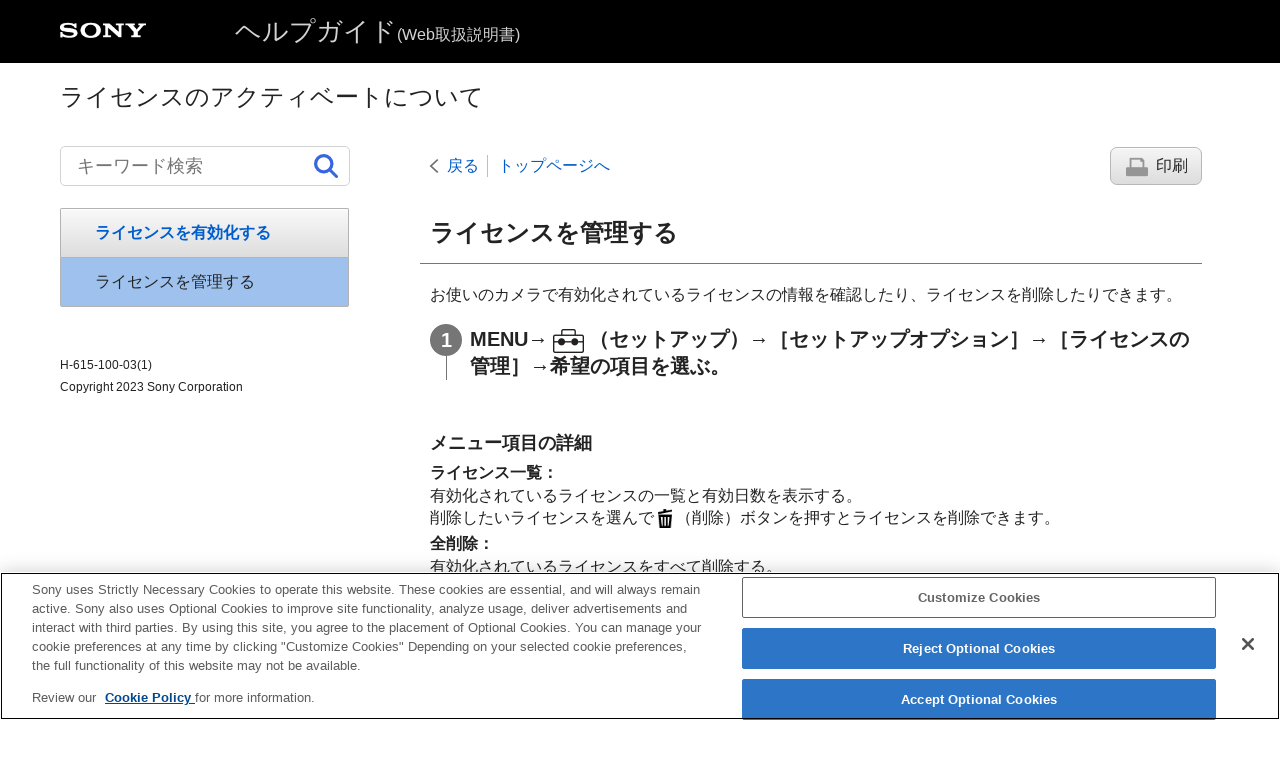

--- FILE ---
content_type: text/html
request_url: https://helpguide.sony.net/di/activate/v1/ja/contents/231h_manage_license.html
body_size: 6539
content:
<!DOCTYPE html>
<html lang="ja" dir="ltr" data-manual-number="H-615-100-03(1)">
<head>
<!-- saved from url=(0016)http://localhost -->
<script src="https://assets.adobedtm.com/962889cb281b/3af702a3fc3d/launch-2f7ca77418cb.min.js" async></script>
<meta charset="utf-8" />
<meta http-equiv="X-UA-Compatible" content="IE=edge" />
<meta name="format-detection" content="telephone=no" />
<meta name="viewport" content="width=device-width" />
<meta name="author" content="Sony Corporation" />
<meta name="copyright" content="Copyright 2023 Sony Corporation" />
<meta name="description" content="" />
<meta name="keywords" content=",ライセンスのアクティベートについて," />

<title>ライセンスのアクティベートについて | ヘルプガイド | ライセンスを管理する</title>
<link href="../common/css/master.css" rel="stylesheet" />
<!--[if lt IE 9]><link href="../common/css/master_ie8.css" rel="stylesheet" /><![endif]-->
<link href="../common/css/jp.css" rel="stylesheet" />
<link id="print_css" href="../common/css/print.css" rel="stylesheet" media="print" />
<!--[if lt IE 9]><script src="../common/js/html5shiv-printshiv.js"></script><![endif]-->
<script src="../search/resource.json" charset="utf-8"></script>
<script src="../common/js/search_library.js" charset="utf-8"></script>
<script src="../common/js/onload.js" charset="utf-8"></script>
<script src="../common/js/run_head.js" charset="utf-8"></script>

</head>
<body data-page-type="contents">

<header role="banner">
<div class="global">
<div class="inner"><img src="../common/img/logo.png" alt="SONY" class="global-logo" /><a href="../index.html" class="global-title">ヘルプガイド<span>(Web取扱説明書)</span></a></div>
</div><!-- /.global -->
<div class="manual-name">
<div class="inner">
<h1><span class="category-name"></span><span class="model-name">ライセンスのアクティベートについて<span class="model-number"></span></span></h1>
</div>
</div><!-- /.manual-name -->
</header>

<div class="inner">
<div class="utility">
<ul class="utility-nav">
<li class="utility-menu"><a href="#menu"><img src="../common/img/icon_utility_menu.png" alt="menu" /></a></li>
<li class="utility-search"><a href="#header-search" id="header-search-toggle"><img src="../common/img/icon_utility_search.png" alt="キーワード検索" /></a></li>
</ul>
<form class="form-search" id="header-search" role="search" onsubmit="return false;">
<div><input type="text" id="id_search" class="form-search-input" value="" title="キーワード検索" aria-label="キーワード検索" onkeydown="fncSearchKeyDown(event.keyCode, this.value);" /><input type="image" id="id_search_button" class="form-search-button" alt="キーワード検索" src="../common/img/icon_search.svg" /></div>
</form>
</div><!-- /.utility -->

<noscript>
<div class="noscript">
<p>JavaScriptが無効になっています。</p>
<p>JavaScriptを有効にしてからページをリロード（再読み込み）してください。</p>
</div>
</noscript>

<ul class="page-nav">
<li class="back"><a href="javascript:history.back();">戻る</a></li>
<li class="top"><a href="../index.html">トップページへ</a></li>
<li class="print"><a href="javascript:openPrintWindow();">印刷</a></li>
</ul><!-- /.page-nav -->

<main role="main" id="main">
<h2 id="id_title">ライセンスを管理する</h2>
<div id="id_content">

<div class="abstract">
<p>お使いのカメラで有効化されているライセンスの情報を確認したり、ライセンスを削除したりできます。</p>
</div>
<div class="taskbody">
  <ol class="step-list">
    <li class="step"> <div class="step-desc">
<span class="uicontrol">MENU</span>→<img src="image/s_menu_setup.png" alt="" />（<span class="uicontrol">セットアップ</span>）→<span class="uicontrol">［セットアップオプション］</span>→<span class="uicontrol">［ライセンスの管理］</span>→希望の項目を選ぶ。</div> </li>
  </ol>
  <div class="example">
    <h4> <b>メニュー項目の詳細</b> </h4>
    <dl class="dl">
      
        <dt class="dt">
<span class="uicontrol">ライセンス一覧</span>：</dt>
        <dd class="dd">有効化されているライセンスの一覧と有効日数を表示する。<br />削除したいライセンスを選んで<img src="image/s_delete.png" alt="" />（<span class="uicontrol">削除</span>）ボタンを押すとライセンスを削除できます。</dd>
      
      
        <dt class="dt">
<span class="uicontrol">全削除</span>：</dt>
        <dd class="dd">有効化されているライセンスをすべて削除する。</dd>
      
    </dl>
  </div>
  <div class="postreq">
    <div class="note">
<h4>ご注意</h4>
      
      <ul>
        <li>有効化されているライセンスがないときは、このメニュー項目はカメラに表示されません。 </li>
        <li>無期限ライセンスの場合は、有効日数が表示されません。</li>
        <li>カメラ本体の初期化を行っても有効化されているライセンスは削除されません。</li>
        <li>有効期限のあるライセンスを削除してしまうと、同じライセンスファイルを再度インストールすることはできません。</li>
      </ul>
    </div>
  </div>
</div>

</div><!-- /#id_content -->
<div class="return-pagetop"><a href="#top">このページの先頭へ</a></div>


<div id="questionnaire" class="questionnaire"></div>
<div class="topic-number">TP1001273297</div>
</main>

<div id="sub">
<div class="scrollable">
<nav role="navigation" id="menu">
<ul class="level1">
<li><a href="231h_activate_license.html"><span>ライセンスを有効化する</span></a></li>
<li><a href="231h_manage_license.html"><span>ライセンスを管理する</span></a></li>
</ul>
<div class="nav_link_helpguide" style="display:none;">
<p></p>
<p style="word-break : break-all;"><a href=""></a></p></div>
</nav>

<footer role="contentinfo">
<div class="manual-number" dir="ltr">H-615-100-03(1)</div>
<div class="manual-copyright" dir="ltr">Copyright 2023 Sony Corporation</div>
</footer>
</div>
</div><!-- /.sub -->
<div class="return-pagetop-s"><a href="#top"><img src="../common/img/arrow_return_pagetop_s.png" alt="このページの先頭へ" /></a></div>
</div><!-- /.inner -->
<script src="../common/js/jquery.min.js" type="text/javascript" charset="utf-8"></script>
<script src="../common/js/run_foot.js" type="text/javascript" charset="utf-8"></script>
</body>
</html>
